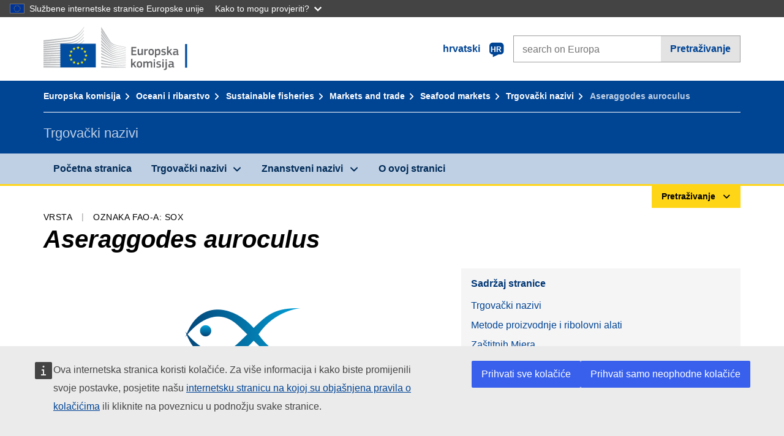

--- FILE ---
content_type: text/html;charset=UTF-8
request_url: https://fish-commercial-names.ec.europa.eu/fish-names/species/aseraggodes-auroculus_hr
body_size: 13062
content:
<!DOCTYPE html>
<html lang="hr" xmlns="http://www.w3.org/1999/xhtml" class="no-js" dir="ltr"><head id="j_idt6">
	    	
	    	<meta http-equiv="content-type" content="text/html; charset=utf-8" />
	    	<meta http-equiv="x-ua-compatible" content="IE=edge" />
	  		<meta name="viewport" content="width=device-width, initial-scale=1.0" />
	  		<link rel="canonical" href="https://fish-commercial-names.ec.europa.eu/fish-names/species/aseraggodes-auroculus_hr" />
			<link rel="alternate" hreflang="bg" href="https://fish-commercial-names.ec.europa.eu/fish-names/species/aseraggodes-auroculus_bg" />
			<link rel="alternate" hreflang="es" href="https://fish-commercial-names.ec.europa.eu/fish-names/species/aseraggodes-auroculus_es" />
			<link rel="alternate" hreflang="cs" href="https://fish-commercial-names.ec.europa.eu/fish-names/species/aseraggodes-auroculus_cs" />
			<link rel="alternate" hreflang="da" href="https://fish-commercial-names.ec.europa.eu/fish-names/species/aseraggodes-auroculus_da" />
			<link rel="alternate" hreflang="de" href="https://fish-commercial-names.ec.europa.eu/fish-names/species/aseraggodes-auroculus_de" />
			<link rel="alternate" hreflang="et" href="https://fish-commercial-names.ec.europa.eu/fish-names/species/aseraggodes-auroculus_et" />
			<link rel="alternate" hreflang="el" href="https://fish-commercial-names.ec.europa.eu/fish-names/species/aseraggodes-auroculus_el" />
			<link rel="alternate" hreflang="en" href="https://fish-commercial-names.ec.europa.eu/fish-names/species/aseraggodes-auroculus_en" />
			<link rel="alternate" hreflang="fr" href="https://fish-commercial-names.ec.europa.eu/fish-names/species/aseraggodes-auroculus_fr" />
			<link rel="alternate" hreflang="ga" href="https://fish-commercial-names.ec.europa.eu/fish-names/species/aseraggodes-auroculus_ga" />
			<link rel="alternate" hreflang="hr" href="https://fish-commercial-names.ec.europa.eu/fish-names/species/aseraggodes-auroculus_hr" />
			<link rel="alternate" hreflang="it" href="https://fish-commercial-names.ec.europa.eu/fish-names/species/aseraggodes-auroculus_it" />
			<link rel="alternate" hreflang="lv" href="https://fish-commercial-names.ec.europa.eu/fish-names/species/aseraggodes-auroculus_lv" />
			<link rel="alternate" hreflang="lt" href="https://fish-commercial-names.ec.europa.eu/fish-names/species/aseraggodes-auroculus_lt" />
			<link rel="alternate" hreflang="hu" href="https://fish-commercial-names.ec.europa.eu/fish-names/species/aseraggodes-auroculus_hu" />
			<link rel="alternate" hreflang="mt" href="https://fish-commercial-names.ec.europa.eu/fish-names/species/aseraggodes-auroculus_mt" />
			<link rel="alternate" hreflang="nl" href="https://fish-commercial-names.ec.europa.eu/fish-names/species/aseraggodes-auroculus_nl" />
			<link rel="alternate" hreflang="pl" href="https://fish-commercial-names.ec.europa.eu/fish-names/species/aseraggodes-auroculus_pl" />
			<link rel="alternate" hreflang="pt" href="https://fish-commercial-names.ec.europa.eu/fish-names/species/aseraggodes-auroculus_pt" />
			<link rel="alternate" hreflang="ro" href="https://fish-commercial-names.ec.europa.eu/fish-names/species/aseraggodes-auroculus_ro" />
			<link rel="alternate" hreflang="sk" href="https://fish-commercial-names.ec.europa.eu/fish-names/species/aseraggodes-auroculus_sk" />
			<link rel="alternate" hreflang="sl" href="https://fish-commercial-names.ec.europa.eu/fish-names/species/aseraggodes-auroculus_sl" />
			<link rel="alternate" hreflang="fi" href="https://fish-commercial-names.ec.europa.eu/fish-names/species/aseraggodes-auroculus_fi" />
			<link rel="alternate" hreflang="sv" href="https://fish-commercial-names.ec.europa.eu/fish-names/species/aseraggodes-auroculus_sv" />
	  		
	  		<meta name="robots" content="follow, index" />
	  		<meta name="googlebot" content="follow, index" />
	  		<meta name="revisit-after" content="15 days" />
    	<meta name="description" content="Aseraggodes auroculus Randall, 2005 - Više o ovoj vrsti: Trgovački nazivi, Metode proizvodnje i ribolovni alati, EU-ov program praćenja kakvoće i hranjive vrijednosti, Zaštitnih Mjera, Tržišni standardi, Rasprostranjenost vrsta i stanište, Opis vrste, Kombinirana Nomenklatura" />
	  		
	  		<meta name="keywords" content="Ribarstvo,Trgovački nazivi,Informiranje potrošača,Scientific names" />
	  		
	  		<meta name="creator" content="COMM/DG/UNIT" />
	  		<meta name="reference" content="Ribarstvo" />
	  		
	  		<meta name="classification" content="22000" />
	  		
	  		<meta name="theme-color" content="#034ea1" />
    		<meta name="msapplication-TileColor" content="#034ea1" />
    		
    		<meta name="format-detection" content="telephone=no" />
    	
    		<script>
    			const htmlClassList = document.querySelector('html').classList;
    			htmlClassList.remove('no-js');
    			htmlClassList.add('has-js');
	        </script>
	  		
	  		
	    	
	    	<link href="https://cdn4.fpfis.tech.ec.europa.eu/ecl/v1.15.0/ec-preset-website/styles/ecl-ec-preset-website.css" rel="stylesheet" integrity="sha384-5BNTsemPu9aTaz0l+wKCFNMfQSrI3w2hZEKCh0ozzzV7zIgy0Qx2Dm4FuUyQE9OE sha512-txUza241fRUG66SBGGy2KskI4/3XAPuBJFUMTIoe0iSjvrtRsZEZiuSg62KERBzONDMT8TGWWc/KasyDdIn1YQ==" crossorigin="anonymous" />
	    	
	        <link rel="icon" type="image/png" sizes="16x16" href="../ec-preset-website-1.15.0/images/favicon/favicon-16x16.png" />
	        <link rel="icon" type="image/png" sizes="32x32" href="../ec-preset-website-1.15.0/images/favicon/favicon-32x32.png" />
	        <link rel="icon" type="image/png" sizes="96x96" href="../ec-preset-website-1.15.0/images/favicon/favicon-96x96.png" />
			<link rel="icon" type="image/png" sizes="192x192" href="../ec-preset-website-1.15.0/images/favicon/android-chrome-192x192.png" />
			
			<link rel="apple-touch-icon" sizes="57x57" href="../ec-preset-website-1.15.0/images/favicon/apple-touch-icon-57x57.png" />
			<link rel="apple-touch-icon" sizes="60x60" href="../ec-preset-website-1.15.0/images/favicon/apple-touch-icon-60x60.png" />
			<link rel="apple-touch-icon" sizes="72x72" href="../ec-preset-website-1.15.0/images/favicon/apple-touch-icon-72x72.png" />
			<link rel="apple-touch-icon" sizes="76x76" href="../ec-preset-website-1.15.0/images/favicon/apple-touch-icon-76x76.png" />
			<link rel="apple-touch-icon" sizes="114x114" href="../ec-preset-website-1.15.0/images/favicon/apple-touch-icon-114x114.png" />
			<link rel="apple-touch-icon" sizes="120x120" href="../ec-preset-website-1.15.0/images/favicon/apple-touch-icon-120x120.png" />
			<link rel="apple-touch-icon" sizes="144x144" href="../ec-preset-website-1.15.0/images/favicon/apple-touch-icon-144x144.png" />
			<link rel="apple-touch-icon" sizes="152x152" href="../ec-preset-website-1.15.0/images/favicon/apple-touch-icon-152x152.png" />
			<link rel="apple-touch-icon" sizes="180x180" href="../ec-preset-website-1.15.0/images/favicon/apple-touch-icon-180x180.png" />
			
			<link rel="shortcut icon" type="image/ico" href="../ec-preset-website-1.15.0/images/favicon/favicon.ico" />
			<link rel="shortcut icon" type="image/vnd.microsoft.icon" href="../ec-preset-website-1.15.0/images/favicon/favicon.ico" />
			
			<meta name="msapplication-square70x70logo" content="../ec-preset-website-1.15.0/images/favicon/mstile-70x70.png" />
			<meta name="msapplication-square150x150logo" content="../ec-preset-website-1.15.0/images/favicon/mstile-150x150.png" />
			<meta name="msapplication-square310x310logo" content="../ec-preset-website-1.15.0/images/favicon/mstile-310x310.png" />
			<meta name="msapplication-wide310x150logo" content="../ec-preset-website-1.15.0/images/favicon/mstile-310x150.png" />
			<meta name="msapplication-TileImage" content="../ec-preset-website-1.15.0/images/favicon/mstile-144x144.png" />
			
	        <title>Aseraggodes auroculus</title>
	        
	        
	        
	        
	        <script type="text/javascript" src="../jakarta.faces.resource/scripts/jquery/jquery-1.11.3.min.js.xhtml"></script>
    		<script type="text/javascript">
				
    			var requestContextPath ='../';
    		</script>
    		
    		
    		
    		 
    		
    		
    		<script defer="defer" src="https://europa.eu/webtools/load.js?globan=1110" type="text/javascript"></script><link rel="stylesheet" href="../jakarta.faces.resource/eNplzd0KgzAMBeAnSjOEwdjbxJLaav9oMmSwh5_Wi4m7S75zQlYeZ2rydCUr0MpSEuPdPMyAVgQpRpNChlmc2fbPbvYlWhImagw3M1xd9B35ikU9N-iR_B1UsiFPh7vGtLhIk-Bv7InUFpShv60JPI14kHhmPfte_wJt2lIy.css.xhtml?ln=omnifaces.combined&amp;v=1767881817519" crossorigin="use-credentials" integrity="" /><script src="../jakarta.faces.resource/eNrLSsxOLCpJ1EtLTE4ttgKTelnFNfm5eZkQITgLKAwAkVERgQ.js.xhtml?ln=omnifaces.combined&amp;v=1698851400000" crossorigin="use-credentials" integrity=""></script></head><body class="ecl-typography language-hr">
	        
	    	<script type="application/json">{"utility": "cck"}</script>
			<script type="application/json">
				{
					"utility": "analytics",
					"siteID":"608",
					"sitePath":["fish-commercial-names.ec.europa.eu"],
					"is404":false,
					"is403":false,
					"instance":"ec.europa.eu"
				}
			</script>
			<script type="application/json">
				{
					"service": "share",
					"version" : "2.0",
					"popup": false,
					"networks": [
						"x",
						"facebook",
						"linkedin",
						"email",
						"more"
					],
					"display": "icons",
					"via": "EU_MARE",
					"selection": false,
					"shortenurl": true,
					"target": true,
					"renderTo": "social-media-share",
					"render": true
				}
			</script><div id="skip-link" class="ecl-skip-link__wrapper ">
		<a href="#main-content" class="ecl-skip-link">Idi na sadržaj</a></div>
			<a id="top-anchor" tabindex="-1"></a>

	<header class="ecl-site-header" role="banner">
		

		

		<div class="ecl-container ecl-site-header__banner mare-site-header__banner">
			<a id="j_idt31" href="https://ec.europa.eu/info/index_hr" class="ecl-logo ecl-logo--logotype ecl-site-header__logo" title="Početna stranica - Europska komisija">
	 			<span class="ecl-u-sr-only">Početna stranica - Europska komisija</span>
			</a>
			
			<div class="ecl-language-list ecl-language-list--overlay ecl-site-header__language-list">
			
				<div id="ecl-overlay-language-list" class="ecl-dialog__overlay ecl-dialog__overlay--blue" aria-hidden="true"></div>
				
				<div class="ecl-lang-select-sites ecl-link" data-ecl-dialog="ecl-dialog" id="ecl-lang-select-sites__overlay">
        			<a href="#" class="ecl-lang-select-sites__link">
	    				<span class="ecl-lang-select-sites__label">hrvatski</span>
	    				<span class="ecl-lang-select-sites__code">
	      					<span class="ecl-icon ecl-icon--language ecl-lang-select-sites__icon"></span>
	      					<span class="ecl-lang-select-sites__code-text">hr</span>
	    				</span>
  					</a>
      			</div>
      			
      			<div class="ecl-dialog ecl-dialog--transparent ecl-dialog--wide mare-dialog" id="ecl-dialog" aria-labelledby="ecl-dialog-title" aria-describedby="ecl-dialog-description" aria-hidden="true" role="dialog">
        			<h3 id="ecl-dialog-title" class="ecl-heading ecl-heading--h3 ecl-u-sr-only">Dialog</h3>
        			<p id="ecl-dialog-description" class="ecl-u-sr-only"></p>
        			<div class="ecl-dialog__body">
          				<section>
            				<div class="">
	              				<div class="ecl-container">
	                				<div class="ecl-row">
	                  					<div class="ecl-col-lg-8 ecl-offset-lg-2">
	                    					<h2 lang="en" class="ecl-heading ecl-heading--h2 ecl-dialog__title">
	                      						<span class="ecl-icon ecl-icon--generic-lang"></span> Odaberite jezik
	                    					</h2>
	                    					<div class="ecl-row">
	                    						<div class="ecl-col-md-6"><a href="./aseraggodes-auroculus_bg" class="ecl-button ecl-button--default ecl-button--block ecl-language-list__button " hreflang="bg" lang="bg" rel="alternate">български</a><a href="./aseraggodes-auroculus_es" class="ecl-button ecl-button--default ecl-button--block ecl-language-list__button " hreflang="es" lang="es" rel="alternate">español</a><a href="./aseraggodes-auroculus_cs" class="ecl-button ecl-button--default ecl-button--block ecl-language-list__button " hreflang="cs" lang="cs" rel="alternate">čeština</a><a href="./aseraggodes-auroculus_da" class="ecl-button ecl-button--default ecl-button--block ecl-language-list__button " hreflang="da" lang="da" rel="alternate">dansk</a><a href="./aseraggodes-auroculus_de" class="ecl-button ecl-button--default ecl-button--block ecl-language-list__button " hreflang="de" lang="de" rel="alternate">Deutsch</a><a href="./aseraggodes-auroculus_et" class="ecl-button ecl-button--default ecl-button--block ecl-language-list__button " hreflang="et" lang="et" rel="alternate">eesti</a><a href="./aseraggodes-auroculus_el" class="ecl-button ecl-button--default ecl-button--block ecl-language-list__button " hreflang="el" lang="el" rel="alternate">Ελληνικά</a><a href="./aseraggodes-auroculus_en" class="ecl-button ecl-button--default ecl-button--block ecl-language-list__button " hreflang="en" lang="en" rel="alternate">English</a><a href="./aseraggodes-auroculus_fr" class="ecl-button ecl-button--default ecl-button--block ecl-language-list__button " hreflang="fr" lang="fr" rel="alternate">français</a><a href="./aseraggodes-auroculus_ga" class="ecl-button ecl-button--default ecl-button--block ecl-language-list__button " hreflang="ga" lang="ga" rel="alternate">Gaeilge</a><a href="./aseraggodes-auroculus_hr" class="ecl-button ecl-button--default ecl-button--block ecl-language-list__button ecl-language-list__button--active" hreflang="hr" lang="hr" rel="alternate">hrvatski
	<span class="ecl-icon ecl-icon--check ecl-u-f-r"></span></a><a href="./aseraggodes-auroculus_it" class="ecl-button ecl-button--default ecl-button--block ecl-language-list__button " hreflang="it" lang="it" rel="alternate">italiano</a></div><div class="ecl-col-md-6"><a href="./aseraggodes-auroculus_lv" class="ecl-button ecl-button--default ecl-button--block ecl-language-list__button " hreflang="lv" lang="lv" rel="alternate">latviešu</a><a href="./aseraggodes-auroculus_lt" class="ecl-button ecl-button--default ecl-button--block ecl-language-list__button " hreflang="lt" lang="lt" rel="alternate">lietuvių</a><a href="./aseraggodes-auroculus_hu" class="ecl-button ecl-button--default ecl-button--block ecl-language-list__button " hreflang="hu" lang="hu" rel="alternate">magyar</a><a href="./aseraggodes-auroculus_mt" class="ecl-button ecl-button--default ecl-button--block ecl-language-list__button " hreflang="mt" lang="mt" rel="alternate">Malti</a><a href="./aseraggodes-auroculus_nl" class="ecl-button ecl-button--default ecl-button--block ecl-language-list__button " hreflang="nl" lang="nl" rel="alternate">Nederlands</a><a href="./aseraggodes-auroculus_pl" class="ecl-button ecl-button--default ecl-button--block ecl-language-list__button " hreflang="pl" lang="pl" rel="alternate">polski</a><a href="./aseraggodes-auroculus_pt" class="ecl-button ecl-button--default ecl-button--block ecl-language-list__button " hreflang="pt" lang="pt" rel="alternate">português</a><a href="./aseraggodes-auroculus_ro" class="ecl-button ecl-button--default ecl-button--block ecl-language-list__button " hreflang="ro" lang="ro" rel="alternate">română</a><a href="./aseraggodes-auroculus_sk" class="ecl-button ecl-button--default ecl-button--block ecl-language-list__button " hreflang="sk" lang="sk" rel="alternate">slovenčina</a><a href="./aseraggodes-auroculus_sl" class="ecl-button ecl-button--default ecl-button--block ecl-language-list__button " hreflang="sl" lang="sl" rel="alternate">slovenščina</a><a href="./aseraggodes-auroculus_fi" class="ecl-button ecl-button--default ecl-button--block ecl-language-list__button " hreflang="fi" lang="fi" rel="alternate">suomi</a><a href="./aseraggodes-auroculus_sv" class="ecl-button ecl-button--default ecl-button--block ecl-language-list__button " hreflang="sv" lang="sv" rel="alternate">svenska</a>
	                    						</div>
	                    						<button class="ecl-dialog__dismiss ecl-dialog__dismiss--inverted">Zatvori</button>
	                    					</div>
	                    				</div>
	                    			</div>
	                    		</div>
	                    	</div>
	                    </section>
	                </div>
	            </div>
	            
      		</div>

			<form id="nexteuropa-europa-search-search-form" class="ecl-search-form ecl-site-header__search ecl-u-mt-none ecl-u-mt-sm-s" action="https://ec.europa.eu/search/?" method="get" accept-charset="UTF-8">
				<label for="global-search" class="ecl-search-form__textfield-wrapper">
					<span class="ecl-u-sr-only">Search on Europa websites</span>
					<input id="global-search" type="search" class="ecl-text-input ecl-search-form__textfield" name="QueryText" maxlength="128" placeholder="search on Europa" />
					<input type="hidden" name="swlang" value="hr" />
				</label>
				<button class="ecl-button ecl-button--form ecl-search-form__button" type="submit">Pretraživanje</button>
			</form>
		</div>
	</header>
	
	<div id="page-header" class="ecl-page-header">
  		<div class="ecl-container">
	
	<nav id="page-header:j_idt45" class="ecl-breadcrumb null" aria-label="breadcrumb">
  		<span class="ecl-u-sr-only">You are here:</span>
  		<ol class="ecl-breadcrumb__segments-wrapper">
  				<li class="ecl-breadcrumb__segment ecl-breadcrumb__segment--first"><a href="https://ec.europa.eu/info/index_hr" class="ecl-link ecl-link--inverted ecl-link--standalone ecl-breadcrumb__link">Europska komisija</a>
    			</li>
  				<li class="ecl-breadcrumb__segment"><a href="https://ec.europa.eu/oceans-and-fisheries/index_hr" class="ecl-link ecl-link--inverted ecl-link--standalone ecl-breadcrumb__link">Oceani i ribarstvo</a>
    			</li>
  				<li class="ecl-breadcrumb__segment"><a href="https://ec.europa.eu/oceans-and-fisheries/fisheries_hr" class="ecl-link ecl-link--inverted ecl-link--standalone ecl-breadcrumb__link">Sustainable fisheries</a>
    			</li>
  				<li class="ecl-breadcrumb__segment"><a href="https://ec.europa.eu/oceans-and-fisheries/fisheries/markets-and-trade_hr" class="ecl-link ecl-link--inverted ecl-link--standalone ecl-breadcrumb__link">Markets and trade</a>
    			</li>
  				<li class="ecl-breadcrumb__segment"><a href="https://ec.europa.eu/oceans-and-fisheries/fisheries/markets-and-trade/seafood-markets_hr" class="ecl-link ecl-link--inverted ecl-link--standalone ecl-breadcrumb__link">Seafood markets</a>
    			</li>
  				<li class="ecl-breadcrumb__segment"><a href="../home_hr" class="ecl-link ecl-link--inverted ecl-link--standalone ecl-breadcrumb__link">Trgovački nazivi</a>
    			</li>
  			<li class="ecl-breadcrumb__segment ecl-breadcrumb__segment--last">
  				<span>Aseraggodes auroculus</span>
  			</li>
	  	</ol>
	</nav>
			
  			<div class="ecl-page-header__body">
  					<div class="ecl-page-header__identity">Trgovački nazivi</div>
  			</div>
  		</div>
  	</div>
	
	<nav id="navigation-menu" class="ecl-navigation-menu null" aria-label="Main Navigation">
		<div class="ecl-container">
			<button class="ecl-navigation-menu__toggle ecl-navigation-menu__hamburger ecl-navigation-menu__hamburger--squeeze" aria-controls="nav-menu-expandable-root" aria-expanded="false">
      			<span class="ecl-navigation-menu__hamburger-box">
        			<span class="ecl-navigation-menu__hamburger-inner"></span>
      			</span>
      			<span class="ecl-navigation-menu__hamburger-label">Izbornik</span>
    		</button>
    		<ul class="ecl-navigation-menu__root" id="nav-menu-expandable-root" hidden="true">
    				<li class="ecl-navigation-menu__item"><a href="../home_hr" class="ecl-navigation-menu__link">Početna stranica</a>
    				</li>
    				<li class="ecl-navigation-menu__item"><a href="#" class="ecl-navigation-menu__link" aria-controls="nav-menu-expandable-group-1" aria-expanded="false" aria-haspopup="true">Trgovački nazivi</a>
								<div class="ecl-navigation-menu__group ecl-row" id="nav-menu-expandable-group-1">
									<div class="ecl-col">
										<ul class="ecl-navigation-menu__links ecl-list ecl-list--unstyled">
												<li class="ecl-navigation-menu__item"><a href="../aquatic-resources_hr" class="ecl-navigation-menu__link">Napredno pretraživanje</a>
												</li>
												<li class="ecl-navigation-menu__item"><a href="../member-states_hr" class="ecl-navigation-menu__link">Nacionalni popisi</a>
												</li>
												<li class="ecl-navigation-menu__item"><a href="../open-data_hr" class="ecl-navigation-menu__link">Otvoreni podaci</a>
												</li>
										</ul>
									</div>
								</div>
    				</li>
    				<li class="ecl-navigation-menu__item"><a href="#" class="ecl-navigation-menu__link" aria-controls="nav-menu-expandable-group-2" aria-expanded="false" aria-haspopup="true">Znanstveni nazivi</a>
								<div class="ecl-navigation-menu__group ecl-row" id="nav-menu-expandable-group-2">
									<div class="ecl-col">
										<ul class="ecl-navigation-menu__links ecl-list ecl-list--unstyled">
												<li class="ecl-navigation-menu__item"><a href="../contact_hr" class="ecl-navigation-menu__link">Kontaktirajte nas</a>
												</li>
												<li class="ecl-navigation-menu__item"><a href="../faq_hr" class="ecl-navigation-menu__link">FAQ</a>
												</li>
										</ul>
									</div>
								</div>
    				</li>
    				<li class="ecl-navigation-menu__item"><a href="../about_hr" class="ecl-navigation-menu__link">O ovoj stranici</a>
    				</li>
    		</ul>
		</div>
	</nav><div class="ecl-u-d-flex ecl-u-flex-column-reverse">
		
		<div style="border-top: 3px solid #ffd617;">
			<div style="text-align: right; margin-top: -3px;" class="ecl-container ecl-u-mt-xxxs">
				<button aria-expanded="false" id="quick-search-expandable-button" aria-controls="quick-search-expandable" class="ecl-button ecl-button--call ecl-expandable__button ecl-u-fs-xs ecl-u-ph-xs ecl-u-pv-xxs ecl-u-d-inline-block">Pretraživanje</button>
			</div>
		</div>
		<div aria-hidden="true" aria-labelledby="quick-search-expandable-button" id="quick-search-expandable" class="ecl-u-aria" style="background-color: #f2f5f9;">
			<div class="ecl-container">
<form id="quick-search-form" name="quick-search-form" method="post" action="./aseraggodes-auroculus_hr" class="ecl-form ecl-u-pt-xs ecl-u-pb-m" enctype="application/x-www-form-urlencoded" data-partialsubmit="true">
<input type="hidden" name="quick-search-form" value="quick-search-form" />

					<fieldset>
						<legend class="ecl-u-sr-only"></legend>

	<div id="quick-search-form:quick-search-option" role="radiogroup" aria-labelledby="quick-search-form:quick-search-option_label" class="ecl-radio-group ecl-u-d-lg-flex mare-radio-group-tab ecl-u-mv-xxxs">
  		<p id="quick-search-form:quick-search-option_label" class="ecl-u-sr-only">Search by</p>
<label class="ecl-form-label ecl-radio" for="quick-search-form:quick-search-option:search-option:0"><input type="radio" class="ecl-radio__input ecl-u-sr-only" checked="checked" name="quick-search-form:quick-search-option:search-option" id="quick-search-form:quick-search-option:search-option:0" value="1" /><span class="ecl-radio__label">Trgovački naziv</span></label>
<label class="ecl-form-label ecl-radio" for="quick-search-form:quick-search-option:search-option:1"><input type="radio" class="ecl-radio__input ecl-u-sr-only" name="quick-search-form:quick-search-option:search-option" id="quick-search-form:quick-search-option:search-option:1" value="2" /><span class="ecl-radio__label">Znanstveni naziv</span></label>
<label class="ecl-form-label ecl-radio" for="quick-search-form:quick-search-option:search-option:2"><input type="radio" class="ecl-radio__input ecl-u-sr-only" name="quick-search-form:quick-search-option:search-option" id="quick-search-form:quick-search-option:search-option:2" value="3" /><span class="ecl-radio__label">Troslovna oznaka FAO-a</span></label>
<label class="ecl-form-label ecl-radio" for="quick-search-form:quick-search-option:search-option:3"><input type="radio" class="ecl-radio__input ecl-u-sr-only" name="quick-search-form:quick-search-option:search-option" id="quick-search-form:quick-search-option:search-option:3" value="4" /><span class="ecl-radio__label">Kombinirana Nomenklatura</span></label>
	</div>
					</fieldset>
					<div class="ecl-search-form ecl-search-form--internal"><label id="quick-search-form:quick-search-label" for="quick-search-form:quick-search-input" class="ecl-form-label ecl-u-sr-only">Enter the search term</label>
						<label class="ecl-form-label ecl-u-sr-only" for="tt-hint">Enter the search term</label>
						<span class="ecl-search-form__textfield-wrapper ecl-u-bg-default"><input id="quick-search-form:quick-search-input" type="search" name="quick-search-form:quick-search-input" autocomplete="off" class="ecl-text-input ecl-search-form__textfield autocomplete " maxlength="524288" placeholder="" />
						</span><input id="quick-search-form:quick-hidden-match" type="hidden" name="quick-search-form:quick-hidden-match" value="n" /><button id="quick-search-form:quick-search-button" type="submit" name="quick-search-form:quick-search-button" value="Pretraživanje" class="ecl-button ecl-button--form-primary ecl-search-form__button">Pretraživanje</button>
					</div><input type="hidden" name="jakarta.faces.ViewState" value="6730884832530534335:3361812261829994787" autocomplete="off" />
</form>
			</div>
		</div></div>




    	<main>
  			<a id="main-content" tabindex="-1"></a>
		
		<div class="ecl-container ecl-u-mb-l ecl-u-mt-m ecl-u-mt-md-xxxs">
			<div class="ecl-meta"><span class="ecl-meta__item">Vrsta</span>
  				<span class="ecl-meta__item">Oznaka FAO-a: SOX</span>
  			</div>
			<h1 class="ecl-heading ecl-heading--h1 ecl-u-mt-xxxs mare-scientific-name">Aseraggodes auroculus</h1>
			
			<div class="ecl-row ecl-u-align-items-center">
				<div class="ecl-col-12 ecl-col-lg-7"><div class="ecl-u-d-flex ecl-u-flex-column ecl-u-align-items-center"><img src="../jakarta.faces.resource/images/logo.png.xhtml" alt="Slika nije dostupna" title="Slika nije dostupna" class="ecl-image--fluid" />
						<span class="ecl-u-d-block ecl-u-fs-xs ecl-u-mt-xxs ecl-u-color-grey-75">Slika nije dostupna</span></div>
				</div>

				<div class="ecl-col-12 ecl-col-lg-5 ecl-u-align-self-start">
					
					<div class="ecl-link-block ecl-u-mt-m ecl-u-mt-lg-none">
  						<div class="ecl-link-block__title">Sadržaj stranice</div>
 						<ul class="ecl-link-block__list">
   							<li class="ecl-link-block__item">
   								<a class="ecl-link ecl-link--standalone ecl-link-block__link" href="#commdes">Trgovački nazivi</a>
   							</li>
   							<li class="ecl-link-block__item">
     								<a class="ecl-link ecl-link--standalone ecl-link-block__link" href="#ecl-accordion-header-prod-gears">Metode proizvodnje i ribolovni alati</a>
   							</li>
   							<li class="ecl-link-block__item">
     								<a class="ecl-link ecl-link--standalone ecl-link-block__link" href="#ecl-accordion-header-conserv-meas">Zaštitnih Mjera</a>
   							</li>
   							<li class="ecl-link-block__item">
     								<a class="ecl-link ecl-link--standalone ecl-link-block__link" href="#ecl-accordion-header-distrib-habitat">Rasprostranjenost vrsta i stanište</a>
   							</li>
   							<li class="ecl-link-block__item">
     								<a class="ecl-link ecl-link--standalone ecl-link-block__link" href="#ecl-accordion-header-species-descr">Opis vrste</a>
   							</li>
   							<li class="ecl-link-block__item">
     								<a class="ecl-link ecl-link--standalone ecl-link-block__link" href="#ecl-accordion-header-comb-nomenc">Kombinirana Nomenklatura</a>
   							</li>
 						</ul>
					</div>
				</div>
			</div>
		</div>
		
		
		<div id="commdes" class="ecl-container ecl-u-mv-l">
			<h2 class="ecl-heading ecl-heading--h2">Trgovački nazivi</h2>
			
			<div class="ecl-u-mt-m"><div class="comm_des_tbl_cont">
					
					<table id="designation-table" class="ecl-table ecl-table--responsive">
						<thead>
							<tr>
								<th scope="col">Zemlja</th>
								<th scope="col">Trgovački nazivi</th>
								<th scope="col">Imena prihvaćena ili dopuštena lokalno ili regionalno</th>
							</tr>
						</thead>
						<tbody>
							<tr>
								<td>
									<div class="ecl-u-d-flex ecl-u-align-items-center ecl-u-mt-xxs ecl-u-mt-md-none">
										<div class="fflag fflag-AT ff-lg ecl-u-mr-xxs"></div>
										<span class="mare-u-white-space-nowrap">Austrija</span>
									</div>	
								</td>
								<td>
									<ul class="ecl-list--unstyled ecl-u-ma-none">
										<li class="ecl-u-mt-xxs ecl-u-mt-md-none">
											<div class="ecl-u-d-flex ecl-u-align-items-start">
												<span class="mare-lang-label" title="njemački">de</span>
												<span>
													<span class="mare-u-fw-bold ecl-u-color-primary" lang="de">-Zunge</span><span class="ecl-u-color-grey-100 ecl-u-fs-xs"> (samo s naznakom zemljopisnog podrijetla)</span>
												</span>
											</div>
										</li>
									</ul>
								</td>
								<td><span class="ecl-u-d-block ecl-u-mt-xxs ecl-u-mt-md-none">–</span>
								</td>
							</tr>
							<tr>
								<td>
									<div class="ecl-u-d-flex ecl-u-align-items-center ecl-u-mt-xxs ecl-u-mt-md-none">
										<div class="fflag fflag-DE ff-lg ecl-u-mr-xxs"></div>
										<span class="mare-u-white-space-nowrap">Njemačka</span>
									</div>	
								</td>
								<td>
									<ul class="ecl-list--unstyled ecl-u-ma-none">
										<li class="ecl-u-mt-xxs ecl-u-mt-md-none">
											<div class="ecl-u-d-flex ecl-u-align-items-start">
												<span class="mare-lang-label" title="njemački">de</span>
												<span>
													<span class="mare-u-fw-bold ecl-u-color-primary" lang="de">-Zunge</span><span class="ecl-u-color-grey-100 ecl-u-fs-xs"> (samo s naznakom zemljopisnog podrijetla)</span>
												</span>
											</div>
										</li>
									</ul>
								</td>
								<td><span class="ecl-u-d-block ecl-u-mt-xxs ecl-u-mt-md-none">–</span>
								</td>
							</tr>
							<tr>
								<td>
									<div class="ecl-u-d-flex ecl-u-align-items-center ecl-u-mt-xxs ecl-u-mt-md-none">
										<div class="fflag fflag-SI ff-lg ecl-u-mr-xxs"></div>
										<span class="mare-u-white-space-nowrap">Slovenija</span>
									</div>	
								</td>
								<td>
									<ul class="ecl-list--unstyled ecl-u-ma-none">
										<li class="ecl-u-mt-xxs ecl-u-mt-md-none">
											<div class="ecl-u-d-flex ecl-u-align-items-start">
												<span class="mare-lang-label" title="slovenski">sl</span>
												<span>
													<span class="mare-u-fw-bold ecl-u-color-primary" lang="sl">morski listi</span>
												</span>
											</div>
										</li>
									</ul>
								</td>
								<td><span class="ecl-u-d-block ecl-u-mt-xxs ecl-u-mt-md-none">–</span>
								</td>
							</tr>
						</tbody>
					</table></div>
			</div>
		</div>
			
			<div class="ecl-container ecl-u-mv-l">
				<div class="accord-container">
	
	<dl id="sciname-acc" class="ecl-accordion" role="presentation">
	
	<dt role="heading" aria-level="2">
    	<button id="ecl-accordion-header-prod-gears" class="ecl-accordion__header panel-with-carousel" aria-controls="ecl-accordion-panel-prod-gears" aria-expanded="false">
    		<span class="ecl-accordion__header-icon ecl-icon--rounded ecl-u-bg-secondary fas fa-ship"></span>
      		Metode proizvodnje i ribolovni alati
    	</button>
  	</dt>
  	<dd id="ecl-accordion-panel-prod-gears" class="ecl-accordion__panel null" role="region" aria-labelledby="ecl-accordion-header-prod-gears" aria-hidden="true">
			
			<div class="ecl-u-pt-s">
					<h3 class="ecl-heading ecl-heading--h3">Glavne metode proizvodnje</h3>
					<ul class="ecl-list--unstyled ecl-u-d-flex ecl-u-color-grey-100">
							<li>
								<div class="ecl-u-d-inline-block ecl-u-mh-s mare-u-text-center">
									<div class="mare-sprite-pm-hab mare-sprite-species-caught"></div>
									<div class="mare-u-text-center ecl-u-mv-xxs">Ulovljeno</div>
								</div>
							</li>
					</ul>
					<p class="ecl-u-fs-xs">
						<span class="mare-u-fw-bold">Izvor: </span>
						<span class="ecl-u-color-grey-100">Froese, R. and D. Pauly. Editors. FishBase. </span><a href="https://www.fishbase.de/summary/62934" class="ecl-link ecl-link--external"><span class="mare-scientific-name">Aseraggodes auroculus</span> Randall, 2005</a>
					</p>
			
			</div>
  	</dd>
	
	<dt role="heading" aria-level="2">
    	<button id="ecl-accordion-header-conserv-meas" class="ecl-accordion__header panel-with-carousel" aria-controls="ecl-accordion-panel-conserv-meas" aria-expanded="false">
    		<span class="ecl-accordion__header-icon ecl-icon--rounded ecl-u-bg-secondary fas fa-ruler"></span>
      		Zaštitnih Mjera
    	</button>
  	</dt>
  	<dd id="ecl-accordion-panel-conserv-meas" class="ecl-accordion__panel null" role="region" aria-labelledby="ecl-accordion-header-conserv-meas" aria-hidden="true">
			
			<div class="ecl-u-pt-s">
				
					<h3 class="ecl-heading ecl-heading--h3">TAC-ovi i kvote</h3>
					
					<p class="ecl-paragraph">
						EU utvrđuje godišnja ograničenja ulova za većinu komercijalnih ribljih stokova. Ta se ograničenja nazivaju ukupnim dopuštenim ulovima (TAC-ovima) ili ribolovnim mogućnostima. To su najveće količine ribe iz određenih stokova koje se mogu loviti, a izražavaju se u tonama ili u brojčanom obliku. Svaki TAC države članice EU-a međusobno dijele na temelju nacionalnih kvota. Pojedinačne države članice dužne su osigurati da njihove kvote ne budu prelovljene.
						<a href="https://ec.europa.eu/oceans-and-fisheries/fisheries/rules/fishing-quotas_hr" title="MARE - TAC-ovi i kvote" target="_blank" class="ecl-link ecl-u-d-block ecl-u-mt-xxxs">Pročitaj više: TAC-ovi i kvote</a>
					</p>
					
  					<div class="ecl-u-mt-m ecl-u-color-grey-100">
  							<div class="ecl-u-bg-default ecl-u-pa-s mare-u-border-grey-10 mare-u-fullheight ecl-u-mb-xs">
  								<h4 class="ecl-heading ecl-heading--h4 ecl-u-mb-xs">Stokove (2021)</h4>
  									<div class="mare-u-fw-bold mare-u-lh-default">FLX/05B-F.</div>
  									<ul class="ecl-list ecl-u-mt-xxxs ecl-u-fs-s">
											<li><span class="mare-scientific-name">Pleuronectiformes</span></li>
									</ul><div class="ecl-u-mt-xxs mare-u-fw-bold mare-u-lh-default">Ribolovna područja</div>
									<ul class="ecl-u-mt-xxs">
											<li><span class="ecl-u-color-primary mare-u-fw-bold">27.5.b</span> <span>Područja Ovčjih otoka (Zona V b)</span><span class="ecl-u-fs-xs ecl-u-color-grey-75"> Vode Farskih otoka</span>
											</li>
									</ul>
  									
  								<div class="ecl-row ecl-u-mt-s ecl-u-ph-s">
  								
  									<div class="ecl-u-d-flex ecl-u-flex-column ecl-u-align-items-center mare-u-text-center ecl-u-pv-xxs ecl-u-ph-s ecl-col-6 ecl-col-md-auto ecl-u-ph-s">
  										<div class="mare-u-fw-bold ecl-u-d-flex ecl-u-flex-column ecl-u-justify-content-end mare-u-lh-default" style="height: 3rem;">TAC</div>
  										<div>nije relevantno
  										</div>
  									</div>
  										
  									<div class="ecl-u-d-flex ecl-u-flex-column ecl-u-align-items-center mare-u-text-center ecl-u-pv-xxs ecl-u-ph-s ecl-col-6 ecl-col-md-auto ">
  										<div class="mare-u-fw-bold ecl-u-d-flex ecl-u-flex-column ecl-u-align-items-center ecl-u-justify-content-end mare-u-lh-default" style="height: 3rem;">
  											<div class="fflag fflag-EU ff-md"></div>
  											Unija
  										</div>
  										<div>0.0 t
  										</div>
  									</div>
  										<div class="ecl-u-d-flex ecl-u-flex-column ecl-u-align-items-center mare-u-text-center ecl-u-pv-xxs ecl-u-ph-s ecl-col-6 ecl-col-md-auto ">
  											<div class="mare-u-fw-bold ecl-u-d-flex ecl-u-flex-column ecl-u-align-items-center ecl-u-justify-content-end mare-u-lh-default" style="height: 3rem;">
  												<div class="fflag fflag-DE ff-md"></div>
  												DE
  											</div>
  											<div>0.0 t
  											</div>
  										</div>
  										<div class="ecl-u-d-flex ecl-u-flex-column ecl-u-align-items-center mare-u-text-center ecl-u-pv-xxs ecl-u-ph-s ecl-col-6 ecl-col-md-auto ">
  											<div class="mare-u-fw-bold ecl-u-d-flex ecl-u-flex-column ecl-u-align-items-center ecl-u-justify-content-end mare-u-lh-default" style="height: 3rem;">
  												<div class="fflag fflag-FR ff-md"></div>
  												FR
  											</div>
  											<div>0.0 t
  											</div>
  										</div>
  										
  								</div>
  							</div>
  					</div>
			
			</div>
  	</dd>
	
	<dt role="heading" aria-level="2">
    	<button id="ecl-accordion-header-distrib-habitat" class="ecl-accordion__header panel-with-carousel" aria-controls="ecl-accordion-panel-distrib-habitat" aria-expanded="false">
    		<span class="ecl-accordion__header-icon ecl-icon--rounded ecl-u-bg-secondary fas fa-water"></span>
      		Rasprostranjenost vrsta i stanište
    	</button>
  	</dt>
  	<dd id="ecl-accordion-panel-distrib-habitat" class="ecl-accordion__panel null" role="region" aria-labelledby="ecl-accordion-header-distrib-habitat" aria-hidden="true">
			
			<div class="ecl-u-pt-s">
			
				<h3 class="ecl-heading ecl-heading--h3">Stanište</h3>
				<ul class="ecl-list--unstyled ecl-row ecl-u-color-grey-100">
						<li class="ecl-col-6 ecl-col-md-auto ecl-u-mb-s">
							<div class="ecl-u-d-block ecl-u-ml-md-s mare-u-text-center">
								<div class="mare-sprite-pm-hab mare-sprite-habitat mare-sprite-habitat-md mare-sprite-habitat-marine ecl-u-mb-xxxs ecl-u-mh-auto"></div>
								<div>Slana voda</div>
							</div>
						</li>
				</ul>
					<h3 class="ecl-heading ecl-heading--h3">Veća ribolovna područja FAO-a</h3>
					<ul class="ecl-row ecl-list--unstyled">
							<li class="ecl-col-md-6 ecl-col-lg-4"><a href="../fishing-areas_hr" class="ecl-link ecl-list-item__link mare-u-fullheight ecl-u-pv-xxs">
									<div class="ecl-u-sr-only">List item: Istočni dio središnjeg Pacifika</div>
									<div class="ecl-list-item__body ecl-u-d-flex ecl-u-flex-column mare-u-border-grey-10"><img src="../jakarta.faces.resource/images/faoareas/area77.png.xhtml" alt="Područje FAO-a 77 - Istočni dio središnjeg Pacifika" title="Područje FAO-a 77 - Istočni dio središnjeg Pacifika" class="ecl-image ecl-image--fluid" loading="lazy" />
										<h3 class="ecl-list-item__title ecl-heading ecl-heading--h3 ecl-u-mv-none ecl-u-pt-xxs ecl-u-pl-xxs ecl-u-bg-default" style="height: 3.135em;">Područje 77 - Istočni dio središnjeg Pacifika</h3>
									</div></a>
							</li>
					</ul>
						<p class="ecl-u-fs-xs">
							<span class="mare-u-fw-bold">Izvor: </span>
							<span class="ecl-u-color-grey-100">Froese, R. and D. Pauly. Editors. FishBase. </span><a href="https://www.fishbase.de/summary/62934" class="ecl-link ecl-link--external"><span class="mare-scientific-name">Aseraggodes auroculus</span> Randall, 2005</a>
						</p>
			
			</div>
  	</dd>
	
	<dt role="heading" aria-level="2">
    	<button id="ecl-accordion-header-species-descr" class="ecl-accordion__header panel-with-carousel" aria-controls="ecl-accordion-panel-species-descr" aria-expanded="false">
    		<span class="ecl-accordion__header-icon ecl-icon--rounded ecl-u-bg-secondary fas fa-fish fa-flip-horizontal"></span>
      		Opis vrste
    	</button>
  	</dt>
  	<dd id="ecl-accordion-panel-species-descr" class="ecl-accordion__panel null" role="region" aria-labelledby="ecl-accordion-header-species-descr" aria-hidden="true">
			
			<div class="ecl-u-pa-s ecl-u-bg-default ecl-u-mt-s mare-u-border-grey-10">
				<div class="ecl-field">
  					<div class="ecl-field__label">Znanstveni naziv</div>
  					<div class="ecl-field__body"><span class="mare-scientific-name">Aseraggodes auroculus</span></div>
				</div><div class="ecl-field">
					<div class="ecl-field__label">Autor</div>
					<div class="ecl-field__body">Randall, 2005</div></div><div class="ecl-field">
					<div class="ecl-field__label">Kategorija</div>
					<div class="ecl-field__body">Vrsta</div></div><div class="ecl-field">
					<div class="ecl-field__label">Oznaka FAO-a</div>
					<div class="ecl-field__body">SOX</div></div><div class="ecl-u-mt-m">
					<div class="ecl-field ecl-u-align-items-baseline">
						<div class="ecl-field__label">Morfološki opis</div>
						<div class="ecl-field__body">
							<p class="ecl-paragraph ecl-paragraph--s ecl-u-ma-none"><span class="mare-lang-label">engleski</span>Diagnosis: Dorsal rays 74-77; anal rays 56-57; most dorsal and anal rays double branched. Lateral-line scales 69-73. including 6-7 anterior to a vertical at upper end of gill opening. Vertebrae 37-38; dorsal pterygiophores anterior to fourth neural spine 12. Body depth 2.45-2.6 in SL; head length (HL) 3.85-3.95 in SL; eye diameter 4.55-4.9 in HL; upper eye overlapping a anterior two-thirds to three-fourths of lower eye; interorbital space narrow, the vertical distance between eyes about one-fourth to one-sixth eye diameter. Caudal peduncle absent. Short fleshy cirri on ventral edge of head. Lateral line aligned with ventral part of upper eye. Longest dorsal ray 1.55-1.7 in HL; caudal fin rounded, 4.4-4.55 in SL in length; pelvic fins 2.4-2.7 in HL, the tip of longest ray reaching base of second or third anal ray. Body color of ocular side in alcohol pale yellowish brown with 3 rows of large irregular blackish blotches, one dorsal, one ventral, and one midlateral; a few small dark spots on fin rays; blind side pale yellowish, the dark spots on rays faint (Ref. 57560).
							</p>
	
	<a aria-controls="trans" aria-expanded="false" class="ecl-link ecl-expandable__button ecl-u-d-block ecl-u-mt-xxs" href="#" id="trans-expandable-button" data-label-expanded="Prikaz prijevoda" data-label-collapsed="Prikaz prijevoda">Prikaz prijevoda</a>
  	<div aria-hidden="true" aria-labelledby="trans-expandable-button" class="ecl-u-aria" id="trans">
									<p class="ecl-paragraph ecl-paragraph--xs ecl-u-mt-xxs">
										<span class="ecl-u-d-block ecl-u-mb-xxxs">Preveo s engleskog od strane BING</span>
										Ovaj prijevod je isključivo indikativan: s obzirom na ograničenu kvalitetu izvornika, morfološki opisi su dostupni samo na engleskom jeziku u beta verziji sustava.  Višejezične informacije postat će dostupne prilikom budućih objava.
									</p>
									<p class="ecl-paragraph ecl-paragraph--s ecl-u-mt-xxs ecl-u-mb-none"><span class="mare-lang-label">hrvatski</span>Dijagnoza: Dorzalni zrake 74-77; Analni zrake 56-57; Većina leđne i analne zrake dvostruko razgranjena. Bočne linije vage 69-73. uključujući 6-7 ispred okomite na gornjem kraju škrga otvaranja. Kralješci 37-38; dorzalni pterygiophores ispred četvrti neuronske kralježnice 12. Tijelo dubina 2,45-2,6 u SL; duljina glave (HL) 3.85-3.95 u SL; oko promjera 4,55-4,9 u HL; Gornja oko preklapanje prednjeg dvije trećine do tri četvrtine niže oka; interorbital prostor uzak, vertikalna udaljenost između očiju za jednu četvrtinu do jednu šestinu oko promjera. Repne drške odsutna. Kratki mesnati cirri Ventralni rub glave. Bočne linije usklađen sa Ventralni dio gornjeg oka. Najduža dorzalni zraka 1,55-1.7 u HL; repne peraje zaokružen, 4.4-4.55 u SL u dužini; zdjelice peraje 2.4-2.7 u HL, savjet najduži zraka do baze drugi ili treći analni zraka. Tijelo boje okularne strane u alkohol blijedo žućkasto smeđa s 3 reda velike nepravilne crnkasta mrlje, jedan dorzalni, smo jedne bočne i jedne midlateral; nekoliko malih tamne mrlje na peraja zrake; slijepe strane blijedo žućkaste, tamne mrlje na zrake onesvijestiti (Ref. 57560).
									</p>
  	</div>
						</div>
					</div></div><div class="ecl-u-mt-m">
					<div class="ecl-field ecl-u-align-items-start">
						<div class="ecl-field__label">Taksonomska klasifikacija</div>
						<div class="ecl-field__body"><ul class="ecl-list ecl-listing ecl-list--unstyled mare-u-max-width-none mare-tree mare-tree-s"><li><a aria-controls="expandable-3" aria-expanded="true" class="ecl-link ecl-expandable__button expand mare-tree-item" href="#" id="expandable-button-3"><span class="ecl-u-d-block mare-u-fw-bold ecl-u-fs-xs mare-u-color-black">Razred</span><span>Actinopterygii</span></a><ul aria-hidden="false" class="ecl-list--unstyled ecl-u-aria" aria-labelledby="expandable-button-3" id="expandable-3"><li><a aria-controls="expandable-133" aria-expanded="true" class="ecl-link ecl-expandable__button expand mare-tree-item" href="#" id="expandable-button-133"><span class="ecl-u-d-block mare-u-fw-bold ecl-u-fs-xs mare-u-color-black">Red</span><span>Pleuronectiformes</span></a><ul aria-hidden="false" class="ecl-list--unstyled ecl-u-aria" aria-labelledby="expandable-button-133" id="expandable-133"><li><a aria-controls="expandable-785" aria-expanded="true" class="ecl-link ecl-expandable__button expand mare-tree-item" href="#" id="expandable-button-785"><span class="ecl-u-d-block mare-u-fw-bold ecl-u-fs-xs mare-u-color-black">Porodica</span><span>Soleidae</span></a><ul aria-hidden="false" class="ecl-list--unstyled ecl-u-aria" aria-labelledby="expandable-button-785" id="expandable-785"><li><a aria-controls="expandable-1292" aria-expanded="true" class="ecl-link ecl-expandable__button expand mare-tree-item" href="#" id="expandable-button-1292"><span class="ecl-u-d-block mare-u-fw-bold ecl-u-fs-xs mare-u-color-black">Rod</span><span class="mare-scientific-name">Aseraggodes</span></a><ul aria-hidden="false" class="ecl-list--unstyled ecl-u-aria" aria-labelledby="expandable-button-1292" id="expandable-1292"><li class="mare-tree-leaf"><span class="ecl-u-d-block mare-u-fw-bold ecl-u-fs-xs mare-u-color-black">Vrsta</span><span class="mare-tree-item mare-scientific-name">Aseraggodes auroculus</span></li></ul></li></ul></li></ul></li></ul></li></ul>
						</div>
					</div></div>
			</div>
				<p class="ecl-u-fs-xs">
					<span class="mare-u-fw-bold">Izvor: </span>
					<span class="ecl-u-color-grey-100">Froese, R. and D. Pauly. Editors. FishBase. </span><a href="https://www.fishbase.de/summary/62934" class="ecl-link ecl-link--external"><span class="mare-scientific-name">Aseraggodes auroculus</span> Randall, 2005</a>
				</p>
  	</dd>
	
	<dt role="heading" aria-level="2">
    	<button id="ecl-accordion-header-comb-nomenc" class="ecl-accordion__header panel-with-carousel" aria-controls="ecl-accordion-panel-comb-nomenc" aria-expanded="false">
    		<span class="ecl-accordion__header-icon ecl-icon--rounded ecl-u-bg-secondary fas fa-stream"></span>
      		Kombinirana Nomenklatura
    	</button>
  	</dt>
  	<dd id="ecl-accordion-panel-comb-nomenc" class="ecl-accordion__panel null" role="region" aria-labelledby="ecl-accordion-header-comb-nomenc" aria-hidden="true">
			
			<p class="ecl-paragraph">
				Sustav klasifikacije robe koji se svake godine revidira i koji se koristi u EU u svrhu carine i vanjskotrgovinske statistike. Sustav se temelji na Harmoniziranom sustavu nazivlja koji je dodatno proširen pododjeljcima Zajednice. Svaki pododjeljak identificira se osmeroznamenkastim kodom.
				<a href="https://ec.europa.eu/taxation_customs/business/calculation-customs-duties/what-is-common-customs-tariff/combined-nomenclature_en" title="Kombinirana Nomenklatura" target="_blank" class="ecl-link ecl-u-d-block ecl-u-mt-xxxs">Pročitaj više: Kombinirana Nomenklatura</a>
			</p>
			
			<div class="ecl-u-pa-s ecl-u-bg-default mare-u-border-grey-10"><ul class="ecl-list ecl-listing ecl-list--unstyled mare-u-max-width-none mare-tree mare-tree-s"><li><a aria-controls="expandable-1" aria-expanded="true" class="ecl-link ecl-expandable__button expand mare-tree-item" href="#" id="expandable-button-1"><span><span class = "mare-u-fw-bold" >03</span> &mdash; POGLAVLJE 3 - RIBE I RAKOVI, MEKUŠCI I OSTALI VODENI BESKRALJEŽNJACI</span></a><ul aria-hidden="false" class="ecl-list--unstyled ecl-u-aria" aria-labelledby="expandable-button-1" id="expandable-1"><li><a aria-controls="expandable-24" aria-expanded="true" class="ecl-link ecl-expandable__button expand mare-tree-item" href="#" id="expandable-button-24"><span><span class = "mare-u-fw-bold" >0302</span> &mdash; Riba, svježa ili rashlađena, osim ribljih fileta i ostalog ribljeg mesa iz tarifnog broja 0304</span></a><ul aria-hidden="false" class="ecl-list--unstyled ecl-u-aria" aria-labelledby="expandable-button-24" id="expandable-24"><li><a aria-controls="expandable-33" aria-expanded="true" class="ecl-link ecl-expandable__button expand mare-tree-item" href="#" id="expandable-button-33"><span>riba iz reda plosnatica (Pleuronectidae, Bothidae, Cynoglossidae, Soleidae, Scophthalmidae i Citharidae), isključujući jetra i ikru</span></a><ul aria-hidden="false" class="ecl-list--unstyled ecl-u-aria" aria-labelledby="expandable-button-33" id="expandable-33"><li><a aria-controls="expandable-41" aria-expanded="true" class="ecl-link ecl-expandable__button expand mare-tree-item" href="#" id="expandable-button-41"><span><span class = "mare-u-fw-bold" >0302 29</span> &mdash; ostalo</span></a><ul aria-hidden="false" class="ecl-list--unstyled ecl-u-aria" aria-labelledby="expandable-button-41" id="expandable-41"><li class="mare-tree-leaf"><span class="mare-tree-item"><span class = "mare-u-fw-bold ecl-tag__item ecl-u-ma-none ecl-u-bg-primary ecl-u-color-white ecl-u-d-inline-block" >0302 29 80</span> &mdash; ostalo</span></li></ul></li></ul></li></ul></li><li><a aria-controls="expandable-139" aria-expanded="true" class="ecl-link ecl-expandable__button expand mare-tree-item" href="#" id="expandable-button-139"><span><span class = "mare-u-fw-bold" >0303</span> &mdash; Riba, smrznuta, isključujući riblje filete i ostalo riblje meso iz tarifnog broja 0304</span></a><ul aria-hidden="false" class="ecl-list--unstyled ecl-u-aria" aria-labelledby="expandable-button-139" id="expandable-139"><li><a aria-controls="expandable-155" aria-expanded="true" class="ecl-link ecl-expandable__button expand mare-tree-item" href="#" id="expandable-button-155"><span>riba iz reda plosnatica (porodice Pleuronectidae, Bothidae, Cynoglossidae, Soleidae, Scophthalmidae i Citharidae), isključujući jetra i ikru</span></a><ul aria-hidden="false" class="ecl-list--unstyled ecl-u-aria" aria-labelledby="expandable-button-155" id="expandable-155"><li><a aria-controls="expandable-163" aria-expanded="true" class="ecl-link ecl-expandable__button expand mare-tree-item" href="#" id="expandable-button-163"><span><span class = "mare-u-fw-bold" >0303 39</span> &mdash; ostalo</span></a><ul aria-hidden="false" class="ecl-list--unstyled ecl-u-aria" aria-labelledby="expandable-button-163" id="expandable-163"><li class="mare-tree-leaf"><span class="mare-tree-item"><span class = "mare-u-fw-bold ecl-tag__item ecl-u-ma-none ecl-u-bg-primary ecl-u-color-white ecl-u-d-inline-block" >0303 39 85</span> &mdash; ostalo</span></li></ul></li></ul></li></ul></li><li><a aria-controls="expandable-271" aria-expanded="true" class="ecl-link ecl-expandable__button expand mare-tree-item" href="#" id="expandable-button-271"><span><span class = "mare-u-fw-bold" >0304</span> &mdash; Riblji fileti i ostalo riblje meso (neovisno je li mljeveno ili ne), svježe, rashlađeno ili smrznuto</span></a><ul aria-hidden="false" class="ecl-list--unstyled ecl-u-aria" aria-labelledby="expandable-button-271" id="expandable-271"><li><a aria-controls="expandable-277" aria-expanded="true" class="ecl-link ecl-expandable__button expand mare-tree-item" href="#" id="expandable-button-277"><span>svježi ili rashlađeni fileti od ostale ribe</span></a><ul aria-hidden="false" class="ecl-list--unstyled ecl-u-aria" aria-labelledby="expandable-button-277" id="expandable-277"><li class="mare-tree-leaf"><span class="mare-tree-item"><span class = "mare-u-fw-bold ecl-tag__item ecl-u-ma-none ecl-u-bg-primary ecl-u-color-white ecl-u-d-inline-block" >0304 43 00</span> &mdash; riba iz reda plosnatica (porodice Pleuronectidae, Bothidae, Cynoglossidae, Soleidae, Scophthalmidae i Citharidae)</span></li></ul></li><li><a aria-controls="expandable-330" aria-expanded="true" class="ecl-link ecl-expandable__button expand mare-tree-item" href="#" id="expandable-button-330"><span>smrznuti fileti od ostale ribe</span></a><ul aria-hidden="false" class="ecl-list--unstyled ecl-u-aria" aria-labelledby="expandable-button-330" id="expandable-330"><li><a aria-controls="expandable-336" aria-expanded="true" class="ecl-link ecl-expandable__button expand mare-tree-item" href="#" id="expandable-button-336"><span><span class = "mare-u-fw-bold" >0304 83</span> &mdash; riba iz reda plosnatica (porodice Pleuronectidae, Bothidae, Cynoglossidae, Soleidae, Scophthalmidae i Citharidae)</span></a><ul aria-hidden="false" class="ecl-list--unstyled ecl-u-aria" aria-labelledby="expandable-button-336" id="expandable-336"><li class="mare-tree-leaf"><span class="mare-tree-item"><span class = "mare-u-fw-bold ecl-tag__item ecl-u-ma-none ecl-u-bg-primary ecl-u-color-white ecl-u-d-inline-block" >0304 83 90</span> &mdash; ostalo</span></li></ul></li></ul></li></ul></li></ul></li></ul>
			</div>
  	</dd>
	</dl>
	            </div>
            </div>
  				<div class="ecl-u-pb-l">
  					<div class="ecl-container">
  						<p class="ecl-paragraph ecl-u-fs-s mare-u-fw-bold">Podijelite ovu stranicu</p>
  						<div id="social-media-share"></div>
  					</div>
  				</div>
		</main>
    		<div class="mare-banner-feedback ecl-u-pv-xl">
    			<div class="ecl-container mare-u-fullheight ecl-u-mv-md-m">
    				<div class="mare-u-fullheight mare-u-text-center ecl-u-fs-m">
    					<p class="ecl-u-mt-none ecl-u-mb-m">Podijelite povratne informacije o stranici i pomozite nam poboljšati vaše iskustvo</p><a href="../contact_hr" class="ecl-button ecl-button--default ecl-u-fs-m ecl-u-text-uppercase">Podijelite povratne informacije</a>
    				</div>
    			</div>
    		</div>

	<footer class="ecl-footer">

		<div class="ecl-footer__custom">
			<div class="ecl-container">
				<div class="ecl-row">
					<div class="ecl-footer__column ecl-col-md">
						<h2 class="ecl-heading ecl-heading--h4 ecl-u-mt-xxxs ecl-u-mb-none ecl-footer__column-title ecl-footer__custom-title-identity">Oceani i ribarstvo</h2>
						<ul class="ecl-list ecl-list--unstyled ecl-footer__list">
            				<li class="ecl-footer__list-item">
            					<a class="ecl-link ecl-footer__link" href="https://oceans-and-fisheries.ec.europa.eu/index_hr">Oceans and fisheries website</a>
            				</li>
            			</ul>
        			</div>
        			<div class="ecl-footer__column ecl-col-md">
          				
          				<h2 class="ecl-heading ecl-heading--h4 ecl-u-mt-xxxs ecl-u-mb-none ecl-footer__column-title ecl-footer__custom-title-identity">Pratite nas</h2>
          				<ul class="ecl-list ecl-list--inline ecl-footer__list ecl-footer__list--inline ecl-footer__social-links ecl-u-d-inline">
            				<li class="ecl-footer__list-item">
            					<a class="ecl-link ecl-footer__link" href="https://www.facebook.com/EUmaritimefish"><span class="ecl-icon ecl-icon--facebook ecl-footer__social-icon"></span><span>Facebook</span></a>
            				</li><li class="ecl-footer__list-item">
            					<a class="ecl-link ecl-footer__link" href="https://www.instagram.com/ourocean_eu/"><span class="ecl-icon ecl-icon--instagram ecl-footer__social-icon"></span><span>Instagram</span></a>
            				</li><li class="ecl-footer__list-item">
            					<a class="ecl-link ecl-footer__link" href="https://www.youtube.com/@ourocean_eu"><span class="ecl-icon ecl-icon--video ecl-footer__social-icon"></span><span>YouTube</span></a>
            				</li><li class="ecl-footer__list-item">
            					<a class="ecl-link ecl-footer__link" href="https://x.com/EU_Mare"><svg viewBox="0 0 24 24" aria-hidden="true" focusable="false" xmlns="xmlns=&quot;http://www.w3.org/2000/svg" class="ecl-icon ecl-u-mr-xxxs" style="position: relative;top: -1px;vertical-align: middle;" width="18" height="18"><g><path d="M18.244 2.25h3.308l-7.227 8.26 8.502 11.24H16.17l-5.214-6.817L4.99 21.75H1.68l7.73-8.835L1.254 2.25H8.08l4.713 6.231zm-1.161 17.52h1.833L7.084 4.126H5.117z" fill="#012b58"></path></g></svg><span>X</span></a>
            				</li>
            			</ul>
        			</div>
        			<div class="ecl-footer__column ecl-col-md">
        				<h2 class="ecl-heading ecl-heading--h4 ecl-u-mt-xxxs ecl-u-mb-none ecl-footer__column-title ecl-footer__custom-title-identity">Trgovački nazivi</h2>
          				<ul class="ecl-list ecl-list--unstyled ecl-footer__list">
            				<li class="ecl-footer__list-item"><a href="../contact_hr" class="ecl-link ecl-footer__link">Kontaktirajte nas</a>
            				</li>
            				<li class="ecl-footer__list-item"><a href="../privacy-policy_hr" class="ecl-link ecl-footer__link">Politika zaštite privatnosti</a>
            				</li>
            				<li class="ecl-footer__list-item"><a href="../accessibility-statement_hr" class="ecl-link ecl-footer__link">Dostupnost</a>
            				</li>
            			</ul>
        			</div>
      			</div>
    		</div>
    	</div>

		<div class="ecl-footer__corporate">
			<div class="ecl-footer__corporate-top">
				<div class="ecl-container">
					<div class="ecl-row">
						<div class="ecl-footer__column ecl-col-md">

							<h2 class="ecl-heading ecl-heading--h4 ecl-footer__column-title" id="footer-corporate-about-ec">Europska komisija</h2>

							<ul class="ecl-list ecl-list--unstyled ecl-footer__list" aria-labelledby="footer-corporate-about-ec">
								<li class="ecl-footer__list-item">
									<a class="ecl-link ecl-link--inverted ecl-footer__link" href="https://ec.europa.eu/info/index_hr">Internetske stranice Europske komisije</a>
								</li>
								
							</ul>
						</div>
						<div class="ecl-footer__column ecl-col-md">

							<h2 class="ecl-heading ecl-heading--h4 ecl-footer__column-title" id="footer-corporate-social-media">Pratite Europsku komisiju</h2>

							<ul class="ecl-list ecl-list--unstyled ecl-list--inline ecl-footer__list ecl-footer__list--inline ecl-footer__social-links" aria-labelledby="footer-corporate-social-media">
								<li class="ecl-footer__list-item">
									<a class="ecl-link ecl-link--inverted ecl-footer__link" href="https://www.facebook.com/EuropeanCommission"><span class="ecl-icon ecl-icon--facebook ecl-footer__social-icon"></span>Facebook</a>
								</li><li class="ecl-footer__list-item">
									<a class="ecl-link ecl-link--inverted ecl-footer__link" href="https://x.com/EU_commission"><svg viewBox="0 0 24 24" aria-hidden="true" focusable="false" class="ecl-icon ecl-u-mr-xxxs" style="position: relative;top: -1px;vertical-align: middle;" width="18" height="18"><g><path d="M18.244 2.25h3.308l-7.227 8.26 8.502 11.24H16.17l-5.214-6.817L4.99 21.75H1.68l7.73-8.835L1.254 2.25H8.08l4.713 6.231zm-1.161 17.52h1.833L7.084 4.126H5.117z" fill="#fff"></path></g></svg><span>X</span></a>
								</li><li class="ecl-footer__list-item">
									<a class="ecl-link ecl-link--inverted ecl-link--external ecl-footer__link" href="https://europa.eu/european-union/contact/social-networks_hr">Ostale društvene mreže</a>
								</li>
							</ul>
						</div>
						<div class="ecl-footer__column ecl-col-md">

							<h2 class="ecl-heading ecl-heading--h4 ecl-footer__column-title" id="footer-corporate-about-eu">Europske unije</h2>

							<ul class="ecl-list ecl-list--unstyled ecl-footer__list" aria-labelledby="footer-corporate-about-eu">
								<li class="ecl-footer__list-item">
									<a class="ecl-link ecl-link--inverted ecl-link--external ecl-footer__link" href="https://europa.eu/european-union/about-eu/institutions-bodies_hr">Institucijama EU-a</a>
								</li>
								<li class="ecl-footer__list-item">
									<a class="ecl-link ecl-link--inverted ecl-link--external ecl-footer__link" href="https://europa.eu/european-union/index_hr">Europske unije</a>
								</li>
							</ul>
						</div>
					</div>
				</div>
			</div>
		</div>
		<div class="ecl-footer__corporate-bottom">
			<div class="ecl-container">
				<div class="ecl-row">
					<div class="ecl-col">
						<ul class="ecl-list ecl-list--unstyled ecl-list--inline ecl-footer__list ecl-footer__list--inline">
							
							<li class="ecl-footer__list-item">
								<a class="ecl-link ecl-link--inverted ecl-footer__link" href="https://ec.europa.eu/info/language-policy_hr">Jezična politika</a>
							</li>
							<li class="ecl-footer__list-item">
								<a class="ecl-link ecl-link--inverted ecl-footer__link" href="https://ec.europa.eu/info/resources-partners_hr">Resursi za partnere</a>
							</li>
							
							<li class="ecl-footer__list-item">
								<a class="ecl-link ecl-link--inverted ecl-footer__link" href="https://ec.europa.eu/info/cookies_hr">Kolačići</a>
							</li>
							<li class="ecl-footer__list-item">
								<a class="ecl-link ecl-link--inverted ecl-footer__link" href="https://ec.europa.eu/info/privacy-policy_hr">Politika zaštite privatnosti</a>
							</li>
							<li class="ecl-footer__list-item">
								<a class="ecl-link ecl-link--inverted ecl-footer__link" href="https://ec.europa.eu/info/legal-notice_hr">Pravna obavijest</a>
							</li>
							<li class="ecl-footer__list-item">
								<a class="ecl-link ecl-link--inverted ecl-footer__link" href="https://commission.europa.eu/about/contact_hr">Kontakt</a>
							</li>
						</ul>
					</div>
				</div>
			</div>
		</div>
	</footer>
	   		
	   		<a id="go-to-top-btn" aria-hidden="true" class="ecl-button ecl-button--secondary ecl-u-pa-xxs" href="#top-anchor" title="Početak stranice">
	   			<span class="ecl-u-sr-only">Početak stranice</span>
                <span class="ecl-icon ecl-icon--rounded ecl-u-bg-secondary ecl-icon--up ecl-u-fs-m"></span>
            </a>
	   		
	   		<script src="https://cdn4.fpfis.tech.ec.europa.eu/ecl/v1.15.0/ec-preset-website/scripts/ecl-ec-preset-website.js" integrity="sha384-9m3+RJNtI7ba1WZI0Y8gVmXxxQJnowgGdIEGBZUNU0q6Nxnl5YmVjDY4s/ZT98JI sha512-9keFTMpc+PmaYO7OM5VjD1vLHOlVdXPp1O79LeEqL6x639C7e7UrdRRtzT9M9r7ihKFxyyF/fYB0S0ugO2jv/A==" crossorigin="anonymous">
   			</script><script src="../jakarta.faces.resource/scripts/custom/mare-utils.js.xhtml"></script><script src="../jakarta.faces.resource/scripts/custom/smoothscroll.min.js.xhtml"></script><script src="../jakarta.faces.resource/scripts/custom/btn-to-top.js.xhtml"></script><script>OmniFaces.Unload.init('12de0ef8-07b8-4de2-86ed-8c5b665f00b7')</script><script>
	            	document.addEventListener('DOMContentLoaded', function () {
          				ECL.dialogs({
            				dialogOverlayId: 'ecl-overlay-language-list',
            				triggerElementsSelector: '#ecl-lang-select-sites__overlay'
          				});
        			});
	            </script><script>
	            	document.addEventListener('DOMContentLoaded', function () {
          				ECL.initBreadcrumb();
        			});
	    </script><script>
	            	document.addEventListener('DOMContentLoaded', function () {
          				ECL.eclLangSelectPages();
        			});
	            </script><script>
		document.addEventListener('DOMContentLoaded', function () {ECL.megamenu(); MARE.fixAriaHiddenWithFocusableElems('.ecl-navigation-menu__toggle.ecl-navigation-menu__hamburger.ecl-navigation-menu__hamburger--squeeze'); });
	</script><script src="../jakarta.faces.resource/scripts/typeahead/typeahead.bundle.js.xhtml"></script><script src="../jakarta.faces.resource/scripts/typeahead/autocomplete.js.xhtml"></script><script>
			document.addEventListener('DOMContentLoaded', function() { ECL.initExpandables(selector="#quick-search-expandable-button"); Autocomplete.initAutocomplete("quick-search-form","input[type='radio'][name ='quick-search-form:quick-search-option:search-option']","input:radio[name ='quick-search-form:quick-search-option:search-option']:checked", 'quick-search-form:quick-search-button', "quick-search-form:quick-hidden-match"); });
		</script><script src="../jakarta.faces.resource/scripts/custom/designations.js.xhtml"></script><script src="../jakarta.faces.resource/scripts/maps/species-distribution-map-loader.js.xhtml"></script><script>
									document.addEventListener('DOMContentLoaded', function () { ECL.initExpandables('#trans-expandable-button'); });
								</script><script>document.addEventListener('DOMContentLoaded', function() { ECL.initExpandables('.expand'); });</script><script>
		document.addEventListener('DOMContentLoaded', function () {ECL.accordions({'selector':'#sciname-acc.ecl-accordion','headerSelector':'#sciname-acc.ecl-accordion > * > .ecl-accordion__header'}); });
	</script><script>document.addEventListener('DOMContentLoaded', function () {ECL.eclTables();});</script></body>
</html>